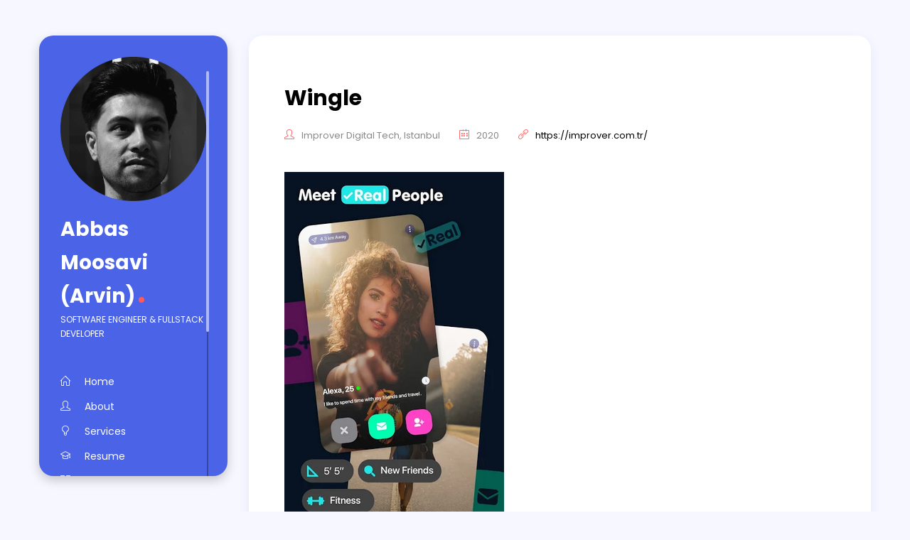

--- FILE ---
content_type: text/html; charset=UTF-8
request_url: https://abbasmoosavi.ir/portfolio/wingle/
body_size: 6033
content:
<!DOCTYPE html>
<html lang="en-US">
<head>
	<meta charset="UTF-8">
    <meta name="viewport" content="width=device-width, initial-scale=1.0">
    <meta http-equiv="X-UA-Compatible" content="IE=edge">
    <link rel="profile" href="http://gmpg.org/xfn/11" />
    <link rel="pingback" href="https://abbasmoosavi.ir/xmlrpc.php" />
    <title>Wingle &#8211; Abbas Moosavi (Arvin)</title>
<meta name='robots' content='max-image-preview:large' />
<link rel='dns-prefetch' href='//fonts.googleapis.com' />
<link rel="alternate" type="application/rss+xml" title="Abbas Moosavi (Arvin) &raquo; Feed" href="https://abbasmoosavi.ir/feed/" />
<link rel="alternate" type="application/rss+xml" title="Abbas Moosavi (Arvin) &raquo; Comments Feed" href="https://abbasmoosavi.ir/comments/feed/" />
<script type="text/javascript">
/* <![CDATA[ */
window._wpemojiSettings = {"baseUrl":"https:\/\/s.w.org\/images\/core\/emoji\/14.0.0\/72x72\/","ext":".png","svgUrl":"https:\/\/s.w.org\/images\/core\/emoji\/14.0.0\/svg\/","svgExt":".svg","source":{"concatemoji":"https:\/\/abbasmoosavi.ir\/wp-includes\/js\/wp-emoji-release.min.js?ver=6.4.7"}};
/*! This file is auto-generated */
!function(i,n){var o,s,e;function c(e){try{var t={supportTests:e,timestamp:(new Date).valueOf()};sessionStorage.setItem(o,JSON.stringify(t))}catch(e){}}function p(e,t,n){e.clearRect(0,0,e.canvas.width,e.canvas.height),e.fillText(t,0,0);var t=new Uint32Array(e.getImageData(0,0,e.canvas.width,e.canvas.height).data),r=(e.clearRect(0,0,e.canvas.width,e.canvas.height),e.fillText(n,0,0),new Uint32Array(e.getImageData(0,0,e.canvas.width,e.canvas.height).data));return t.every(function(e,t){return e===r[t]})}function u(e,t,n){switch(t){case"flag":return n(e,"\ud83c\udff3\ufe0f\u200d\u26a7\ufe0f","\ud83c\udff3\ufe0f\u200b\u26a7\ufe0f")?!1:!n(e,"\ud83c\uddfa\ud83c\uddf3","\ud83c\uddfa\u200b\ud83c\uddf3")&&!n(e,"\ud83c\udff4\udb40\udc67\udb40\udc62\udb40\udc65\udb40\udc6e\udb40\udc67\udb40\udc7f","\ud83c\udff4\u200b\udb40\udc67\u200b\udb40\udc62\u200b\udb40\udc65\u200b\udb40\udc6e\u200b\udb40\udc67\u200b\udb40\udc7f");case"emoji":return!n(e,"\ud83e\udef1\ud83c\udffb\u200d\ud83e\udef2\ud83c\udfff","\ud83e\udef1\ud83c\udffb\u200b\ud83e\udef2\ud83c\udfff")}return!1}function f(e,t,n){var r="undefined"!=typeof WorkerGlobalScope&&self instanceof WorkerGlobalScope?new OffscreenCanvas(300,150):i.createElement("canvas"),a=r.getContext("2d",{willReadFrequently:!0}),o=(a.textBaseline="top",a.font="600 32px Arial",{});return e.forEach(function(e){o[e]=t(a,e,n)}),o}function t(e){var t=i.createElement("script");t.src=e,t.defer=!0,i.head.appendChild(t)}"undefined"!=typeof Promise&&(o="wpEmojiSettingsSupports",s=["flag","emoji"],n.supports={everything:!0,everythingExceptFlag:!0},e=new Promise(function(e){i.addEventListener("DOMContentLoaded",e,{once:!0})}),new Promise(function(t){var n=function(){try{var e=JSON.parse(sessionStorage.getItem(o));if("object"==typeof e&&"number"==typeof e.timestamp&&(new Date).valueOf()<e.timestamp+604800&&"object"==typeof e.supportTests)return e.supportTests}catch(e){}return null}();if(!n){if("undefined"!=typeof Worker&&"undefined"!=typeof OffscreenCanvas&&"undefined"!=typeof URL&&URL.createObjectURL&&"undefined"!=typeof Blob)try{var e="postMessage("+f.toString()+"("+[JSON.stringify(s),u.toString(),p.toString()].join(",")+"));",r=new Blob([e],{type:"text/javascript"}),a=new Worker(URL.createObjectURL(r),{name:"wpTestEmojiSupports"});return void(a.onmessage=function(e){c(n=e.data),a.terminate(),t(n)})}catch(e){}c(n=f(s,u,p))}t(n)}).then(function(e){for(var t in e)n.supports[t]=e[t],n.supports.everything=n.supports.everything&&n.supports[t],"flag"!==t&&(n.supports.everythingExceptFlag=n.supports.everythingExceptFlag&&n.supports[t]);n.supports.everythingExceptFlag=n.supports.everythingExceptFlag&&!n.supports.flag,n.DOMReady=!1,n.readyCallback=function(){n.DOMReady=!0}}).then(function(){return e}).then(function(){var e;n.supports.everything||(n.readyCallback(),(e=n.source||{}).concatemoji?t(e.concatemoji):e.wpemoji&&e.twemoji&&(t(e.twemoji),t(e.wpemoji)))}))}((window,document),window._wpemojiSettings);
/* ]]> */
</script>

<style id='wp-emoji-styles-inline-css' type='text/css'>

	img.wp-smiley, img.emoji {
		display: inline !important;
		border: none !important;
		box-shadow: none !important;
		height: 1em !important;
		width: 1em !important;
		margin: 0 0.07em !important;
		vertical-align: -0.1em !important;
		background: none !important;
		padding: 0 !important;
	}
</style>
<link rel='stylesheet' id='wp-block-library-css' href='https://abbasmoosavi.ir/wp-includes/css/dist/block-library/style.min.css?ver=6.4.7' type='text/css' media='all' />
<style id='classic-theme-styles-inline-css' type='text/css'>
/*! This file is auto-generated */
.wp-block-button__link{color:#fff;background-color:#32373c;border-radius:9999px;box-shadow:none;text-decoration:none;padding:calc(.667em + 2px) calc(1.333em + 2px);font-size:1.125em}.wp-block-file__button{background:#32373c;color:#fff;text-decoration:none}
</style>
<style id='global-styles-inline-css' type='text/css'>
body{--wp--preset--color--black: #000000;--wp--preset--color--cyan-bluish-gray: #abb8c3;--wp--preset--color--white: #ffffff;--wp--preset--color--pale-pink: #f78da7;--wp--preset--color--vivid-red: #cf2e2e;--wp--preset--color--luminous-vivid-orange: #ff6900;--wp--preset--color--luminous-vivid-amber: #fcb900;--wp--preset--color--light-green-cyan: #7bdcb5;--wp--preset--color--vivid-green-cyan: #00d084;--wp--preset--color--pale-cyan-blue: #8ed1fc;--wp--preset--color--vivid-cyan-blue: #0693e3;--wp--preset--color--vivid-purple: #9b51e0;--wp--preset--gradient--vivid-cyan-blue-to-vivid-purple: linear-gradient(135deg,rgba(6,147,227,1) 0%,rgb(155,81,224) 100%);--wp--preset--gradient--light-green-cyan-to-vivid-green-cyan: linear-gradient(135deg,rgb(122,220,180) 0%,rgb(0,208,130) 100%);--wp--preset--gradient--luminous-vivid-amber-to-luminous-vivid-orange: linear-gradient(135deg,rgba(252,185,0,1) 0%,rgba(255,105,0,1) 100%);--wp--preset--gradient--luminous-vivid-orange-to-vivid-red: linear-gradient(135deg,rgba(255,105,0,1) 0%,rgb(207,46,46) 100%);--wp--preset--gradient--very-light-gray-to-cyan-bluish-gray: linear-gradient(135deg,rgb(238,238,238) 0%,rgb(169,184,195) 100%);--wp--preset--gradient--cool-to-warm-spectrum: linear-gradient(135deg,rgb(74,234,220) 0%,rgb(151,120,209) 20%,rgb(207,42,186) 40%,rgb(238,44,130) 60%,rgb(251,105,98) 80%,rgb(254,248,76) 100%);--wp--preset--gradient--blush-light-purple: linear-gradient(135deg,rgb(255,206,236) 0%,rgb(152,150,240) 100%);--wp--preset--gradient--blush-bordeaux: linear-gradient(135deg,rgb(254,205,165) 0%,rgb(254,45,45) 50%,rgb(107,0,62) 100%);--wp--preset--gradient--luminous-dusk: linear-gradient(135deg,rgb(255,203,112) 0%,rgb(199,81,192) 50%,rgb(65,88,208) 100%);--wp--preset--gradient--pale-ocean: linear-gradient(135deg,rgb(255,245,203) 0%,rgb(182,227,212) 50%,rgb(51,167,181) 100%);--wp--preset--gradient--electric-grass: linear-gradient(135deg,rgb(202,248,128) 0%,rgb(113,206,126) 100%);--wp--preset--gradient--midnight: linear-gradient(135deg,rgb(2,3,129) 0%,rgb(40,116,252) 100%);--wp--preset--font-size--small: 13px;--wp--preset--font-size--medium: 20px;--wp--preset--font-size--large: 36px;--wp--preset--font-size--x-large: 42px;--wp--preset--spacing--20: 0.44rem;--wp--preset--spacing--30: 0.67rem;--wp--preset--spacing--40: 1rem;--wp--preset--spacing--50: 1.5rem;--wp--preset--spacing--60: 2.25rem;--wp--preset--spacing--70: 3.38rem;--wp--preset--spacing--80: 5.06rem;--wp--preset--shadow--natural: 6px 6px 9px rgba(0, 0, 0, 0.2);--wp--preset--shadow--deep: 12px 12px 50px rgba(0, 0, 0, 0.4);--wp--preset--shadow--sharp: 6px 6px 0px rgba(0, 0, 0, 0.2);--wp--preset--shadow--outlined: 6px 6px 0px -3px rgba(255, 255, 255, 1), 6px 6px rgba(0, 0, 0, 1);--wp--preset--shadow--crisp: 6px 6px 0px rgba(0, 0, 0, 1);}:where(.is-layout-flex){gap: 0.5em;}:where(.is-layout-grid){gap: 0.5em;}body .is-layout-flow > .alignleft{float: left;margin-inline-start: 0;margin-inline-end: 2em;}body .is-layout-flow > .alignright{float: right;margin-inline-start: 2em;margin-inline-end: 0;}body .is-layout-flow > .aligncenter{margin-left: auto !important;margin-right: auto !important;}body .is-layout-constrained > .alignleft{float: left;margin-inline-start: 0;margin-inline-end: 2em;}body .is-layout-constrained > .alignright{float: right;margin-inline-start: 2em;margin-inline-end: 0;}body .is-layout-constrained > .aligncenter{margin-left: auto !important;margin-right: auto !important;}body .is-layout-constrained > :where(:not(.alignleft):not(.alignright):not(.alignfull)){max-width: var(--wp--style--global--content-size);margin-left: auto !important;margin-right: auto !important;}body .is-layout-constrained > .alignwide{max-width: var(--wp--style--global--wide-size);}body .is-layout-flex{display: flex;}body .is-layout-flex{flex-wrap: wrap;align-items: center;}body .is-layout-flex > *{margin: 0;}body .is-layout-grid{display: grid;}body .is-layout-grid > *{margin: 0;}:where(.wp-block-columns.is-layout-flex){gap: 2em;}:where(.wp-block-columns.is-layout-grid){gap: 2em;}:where(.wp-block-post-template.is-layout-flex){gap: 1.25em;}:where(.wp-block-post-template.is-layout-grid){gap: 1.25em;}.has-black-color{color: var(--wp--preset--color--black) !important;}.has-cyan-bluish-gray-color{color: var(--wp--preset--color--cyan-bluish-gray) !important;}.has-white-color{color: var(--wp--preset--color--white) !important;}.has-pale-pink-color{color: var(--wp--preset--color--pale-pink) !important;}.has-vivid-red-color{color: var(--wp--preset--color--vivid-red) !important;}.has-luminous-vivid-orange-color{color: var(--wp--preset--color--luminous-vivid-orange) !important;}.has-luminous-vivid-amber-color{color: var(--wp--preset--color--luminous-vivid-amber) !important;}.has-light-green-cyan-color{color: var(--wp--preset--color--light-green-cyan) !important;}.has-vivid-green-cyan-color{color: var(--wp--preset--color--vivid-green-cyan) !important;}.has-pale-cyan-blue-color{color: var(--wp--preset--color--pale-cyan-blue) !important;}.has-vivid-cyan-blue-color{color: var(--wp--preset--color--vivid-cyan-blue) !important;}.has-vivid-purple-color{color: var(--wp--preset--color--vivid-purple) !important;}.has-black-background-color{background-color: var(--wp--preset--color--black) !important;}.has-cyan-bluish-gray-background-color{background-color: var(--wp--preset--color--cyan-bluish-gray) !important;}.has-white-background-color{background-color: var(--wp--preset--color--white) !important;}.has-pale-pink-background-color{background-color: var(--wp--preset--color--pale-pink) !important;}.has-vivid-red-background-color{background-color: var(--wp--preset--color--vivid-red) !important;}.has-luminous-vivid-orange-background-color{background-color: var(--wp--preset--color--luminous-vivid-orange) !important;}.has-luminous-vivid-amber-background-color{background-color: var(--wp--preset--color--luminous-vivid-amber) !important;}.has-light-green-cyan-background-color{background-color: var(--wp--preset--color--light-green-cyan) !important;}.has-vivid-green-cyan-background-color{background-color: var(--wp--preset--color--vivid-green-cyan) !important;}.has-pale-cyan-blue-background-color{background-color: var(--wp--preset--color--pale-cyan-blue) !important;}.has-vivid-cyan-blue-background-color{background-color: var(--wp--preset--color--vivid-cyan-blue) !important;}.has-vivid-purple-background-color{background-color: var(--wp--preset--color--vivid-purple) !important;}.has-black-border-color{border-color: var(--wp--preset--color--black) !important;}.has-cyan-bluish-gray-border-color{border-color: var(--wp--preset--color--cyan-bluish-gray) !important;}.has-white-border-color{border-color: var(--wp--preset--color--white) !important;}.has-pale-pink-border-color{border-color: var(--wp--preset--color--pale-pink) !important;}.has-vivid-red-border-color{border-color: var(--wp--preset--color--vivid-red) !important;}.has-luminous-vivid-orange-border-color{border-color: var(--wp--preset--color--luminous-vivid-orange) !important;}.has-luminous-vivid-amber-border-color{border-color: var(--wp--preset--color--luminous-vivid-amber) !important;}.has-light-green-cyan-border-color{border-color: var(--wp--preset--color--light-green-cyan) !important;}.has-vivid-green-cyan-border-color{border-color: var(--wp--preset--color--vivid-green-cyan) !important;}.has-pale-cyan-blue-border-color{border-color: var(--wp--preset--color--pale-cyan-blue) !important;}.has-vivid-cyan-blue-border-color{border-color: var(--wp--preset--color--vivid-cyan-blue) !important;}.has-vivid-purple-border-color{border-color: var(--wp--preset--color--vivid-purple) !important;}.has-vivid-cyan-blue-to-vivid-purple-gradient-background{background: var(--wp--preset--gradient--vivid-cyan-blue-to-vivid-purple) !important;}.has-light-green-cyan-to-vivid-green-cyan-gradient-background{background: var(--wp--preset--gradient--light-green-cyan-to-vivid-green-cyan) !important;}.has-luminous-vivid-amber-to-luminous-vivid-orange-gradient-background{background: var(--wp--preset--gradient--luminous-vivid-amber-to-luminous-vivid-orange) !important;}.has-luminous-vivid-orange-to-vivid-red-gradient-background{background: var(--wp--preset--gradient--luminous-vivid-orange-to-vivid-red) !important;}.has-very-light-gray-to-cyan-bluish-gray-gradient-background{background: var(--wp--preset--gradient--very-light-gray-to-cyan-bluish-gray) !important;}.has-cool-to-warm-spectrum-gradient-background{background: var(--wp--preset--gradient--cool-to-warm-spectrum) !important;}.has-blush-light-purple-gradient-background{background: var(--wp--preset--gradient--blush-light-purple) !important;}.has-blush-bordeaux-gradient-background{background: var(--wp--preset--gradient--blush-bordeaux) !important;}.has-luminous-dusk-gradient-background{background: var(--wp--preset--gradient--luminous-dusk) !important;}.has-pale-ocean-gradient-background{background: var(--wp--preset--gradient--pale-ocean) !important;}.has-electric-grass-gradient-background{background: var(--wp--preset--gradient--electric-grass) !important;}.has-midnight-gradient-background{background: var(--wp--preset--gradient--midnight) !important;}.has-small-font-size{font-size: var(--wp--preset--font-size--small) !important;}.has-medium-font-size{font-size: var(--wp--preset--font-size--medium) !important;}.has-large-font-size{font-size: var(--wp--preset--font-size--large) !important;}.has-x-large-font-size{font-size: var(--wp--preset--font-size--x-large) !important;}
.wp-block-navigation a:where(:not(.wp-element-button)){color: inherit;}
:where(.wp-block-post-template.is-layout-flex){gap: 1.25em;}:where(.wp-block-post-template.is-layout-grid){gap: 1.25em;}
:where(.wp-block-columns.is-layout-flex){gap: 2em;}:where(.wp-block-columns.is-layout-grid){gap: 2em;}
.wp-block-pullquote{font-size: 1.5em;line-height: 1.6;}
</style>
<link rel='stylesheet' id='contact-form-7-css' href='https://abbasmoosavi.ir/wp-content/plugins/contact-form-7/includes/css/styles.css?ver=5.5.2' type='text/css' media='all' />
<link rel='stylesheet' id='bootstrap-css' href='https://abbasmoosavi.ir/wp-content/themes/bako/css/bootstrap.min.css?ver=6.4.7' type='text/css' media='all' />
<link rel='stylesheet' id='font-awesome-5-css' href='https://abbasmoosavi.ir/wp-content/themes/bako/css/all.min.css?ver=6.4.7' type='text/css' media='all' />
<link rel='stylesheet' id='simple-line-icons-css' href='https://abbasmoosavi.ir/wp-content/themes/bako/css/simple-line-icons.css?ver=6.4.7' type='text/css' media='all' />
<link rel='stylesheet' id='slick-css' href='https://abbasmoosavi.ir/wp-content/themes/bako/css/slick.css?ver=6.4.7' type='text/css' media='all' />
<link rel='stylesheet' id='mCustomScrollbar-css' href='https://abbasmoosavi.ir/wp-content/themes/bako/css/jquery.mCustomScrollbar.min.css?ver=6.4.7' type='text/css' media='all' />
<link rel='stylesheet' id='bako-default-style-css' href='https://abbasmoosavi.ir/wp-content/themes/bako/css/style.css?ver=6.4.7' type='text/css' media='all' />
<link rel='stylesheet' id='bako-core-css' href='https://abbasmoosavi.ir/wp-content/themes/bako/css/theme-core.css?ver=6.4.7' type='text/css' media='all' />
<link rel='stylesheet' id='bako-style-css' href='https://abbasmoosavi.ir/wp-content/themes/bako/style.css?ver=6.4.7' type='text/css' media='all' />
<link rel='stylesheet' id='bako-fonts-css' href='//fonts.googleapis.com/css?family=Poppins%3A400%2C400i%2C500%2C500i%2C600%2C600i%2C700%2C700i%2C800%2C800i%2C900%2C900i&#038;ver=1.0.0' type='text/css' media='all' />
<link rel='stylesheet' id='bako-primary-color-css' href='https://abbasmoosavi.ir/wp-content/themes/bako/css/custom_script.css?ver=6.4.7' type='text/css' media='all' />
<link rel='stylesheet' id='bako-secondary-color-css' href='https://abbasmoosavi.ir/wp-content/themes/bako/css/custom_script.css?ver=6.4.7' type='text/css' media='all' />
<script type="text/javascript" src="https://abbasmoosavi.ir/wp-includes/js/jquery/jquery.min.js?ver=3.7.1" id="jquery-core-js"></script>
<script type="text/javascript" src="https://abbasmoosavi.ir/wp-includes/js/jquery/jquery-migrate.min.js?ver=3.4.1" id="jquery-migrate-js"></script>
<link rel="https://api.w.org/" href="https://abbasmoosavi.ir/wp-json/" /><link rel="EditURI" type="application/rsd+xml" title="RSD" href="https://abbasmoosavi.ir/xmlrpc.php?rsd" />
<meta name="generator" content="WordPress 6.4.7" />
<link rel="canonical" href="https://abbasmoosavi.ir/portfolio/wingle/" />
<link rel='shortlink' href='https://abbasmoosavi.ir/?p=108' />
<link rel="alternate" type="application/json+oembed" href="https://abbasmoosavi.ir/wp-json/oembed/1.0/embed?url=https%3A%2F%2Fabbasmoosavi.ir%2Fportfolio%2Fwingle%2F" />
<link rel="alternate" type="text/xml+oembed" href="https://abbasmoosavi.ir/wp-json/oembed/1.0/embed?url=https%3A%2F%2Fabbasmoosavi.ir%2Fportfolio%2Fwingle%2F&#038;format=xml" />
<link rel="icon" href="https://abbasmoosavi.ir/wp-content/uploads/2024/01/cropped-Abbas-Arvin-Moosavi-32x32.png" sizes="32x32" />
<link rel="icon" href="https://abbasmoosavi.ir/wp-content/uploads/2024/01/cropped-Abbas-Arvin-Moosavi-192x192.png" sizes="192x192" />
<link rel="apple-touch-icon" href="https://abbasmoosavi.ir/wp-content/uploads/2024/01/cropped-Abbas-Arvin-Moosavi-180x180.png" />
<meta name="msapplication-TileImage" content="https://abbasmoosavi.ir/wp-content/uploads/2024/01/cropped-Abbas-Arvin-Moosavi-270x270.png" />
<style id="kirki-inline-styles"></style>    
</head>

<body class="portfolio-template-default single single-portfolio postid-108 elementor-default elementor-kit-223">



  	<div class="search-popup">
  		<button type="button" class="close" aria-label="Close">
			<span aria-hidden="true">&times;</span>
		</button>
		<form class="form-inline search-form mb-5" role="search" method="get" id="searchform" action="https://abbasmoosavi.ir/">
		    <input class="form-control form-control-sm" type="text" aria-label="Search" name="s" id="search-full" placeholder="Search..." value="" required>
		    <button type="submit" class="search"><i class="fas fa-search"></i></button>
		</form>
	</div>

<div class="site-wrapper">
    
<div class="mobile-header py-2 px-3 mt-4">
	<button class="menu-icon mr-2">
		<span></span>
		<span></span>
		<span></span>
	</button>
	<a href="https://abbasmoosavi.ir/" class="logo"><img src="https://abbasmoosavi.ir/wp-content/uploads/2024/01/Abbas-Arvin-Moosavi.png" alt="Abbas Moosavi (Arvin)" class="circle" /></a>	        <!-- logo text -->
        <a href="https://abbasmoosavi.ir/" class="site-title dot ml-2">Abbas Moosavi (Arvin)</a>    </div>

<header class="left float-left shadow-dark" id="header">
	<button type="button" class="close" aria-label="Close">
		<span aria-hidden="true">&times;</span>
	</button>
	<div class="header-inner d-flex align-items-start flex-column">
	    <a href="https://abbasmoosavi.ir/"><img src="https://abbasmoosavi.ir/wp-content/uploads/2024/01/Abbas-Arvin-Moosavi.png" alt="Abbas Moosavi (Arvin)" /></a>	                <!-- logo text -->
            <a href="https://abbasmoosavi.ir/" class="site-title dot mt-3">Abbas Moosavi (Arvin)</a>                
        		    <span class="site-slogan">Software Engineer &amp; Fullstack Developer</span>
		
		<!-- main menu -->
        <nav>
            <ul id="menu-%d9%81%d9%87%d8%b1%d8%b3%d8%aa-%d8%ac%d8%a7%d9%86%d8%a8%db%8c" class="vertical-menu"><li id="menu-item-23" class="menu-item menu-item-type-custom menu-item-object-custom menu-item-23"><a title="						" href="http://address/#ID%20Elemntor"><i class="icon-home"></i>Home</a></li>
<li id="menu-item-24" class="menu-item menu-item-type-custom menu-item-object-custom menu-item-24"><a title="						" href="http://address/#ID%20Elemntor"><i class="icon-user"></i>About</a></li>
<li id="menu-item-25" class="menu-item menu-item-type-custom menu-item-object-custom menu-item-25"><a title="						" href="http://address/#ID%20Elemntor"><i class="icon-bulb"></i>Services</a></li>
<li id="menu-item-26" class="menu-item menu-item-type-custom menu-item-object-custom menu-item-26"><a title="						" href="http://address/#ID%20Elemntor"><i class="icon-graduation"></i>Resume</a></li>
<li id="menu-item-27" class="menu-item menu-item-type-custom menu-item-object-custom menu-item-27"><a title="						" href="http://address/#ID%20Elemntor"><i class="icon-grid"></i>Works</a></li>
<li id="menu-item-28" class="menu-item menu-item-type-custom menu-item-object-custom menu-item-28"><a title="						" href="http://address/#ID%20Elemntor"><i class="icon-pencil"></i>Blog</a></li>
<li id="menu-item-29" class="menu-item menu-item-type-custom menu-item-object-custom menu-item-29"><a title="						" href="http://address/#ID%20Elemntor"><i class="icon-phone"></i>Contact</a></li>
</ul>        </nav>
		
		<div class="footer mt-auto">
		    
                <button class="search-button mb-4"><i class="fas fa-search"></i> Search...</button>
    
                
            
	
		<ul class="social-icons list-inline">
		    		        <li class="list-inline-item">
		            <a href="http://facebook.com/abbasmoosavi93" target="_blank">
		                <i class="fab fa-facebook-f"></i>
		            </a>
		        </li>
		    		        <li class="list-inline-item">
		            <a href="http://twitter.com/AbbasMoosa13064" target="_blank">
		                <i class="fab fa-twitter"></i>
		            </a>
		        </li>
		    		        <li class="list-inline-item">
		            <a href="http://instagram.com/thearvinla" target="_blank">
		                <i class="fab fa-instagram"></i>
		            </a>
		        </li>
		    		        <li class="list-inline-item">
		            <a href="https://www.linkedin.com/in/abbas-moosavi-8b2779133/" target="_blank">
		                <i class="fab fa-linkedin-in"></i>
		            </a>
		        </li>
		    		</ul>
		
			<!-- copyright text -->
            <span class="copyright">
                Last update 2024/01/28            </span>
		</div>
	</div>
</header>

<!-- main layout -->
<main class="content float-right">
<section class="single-portfolio background-white rounded padding-50 shadow-blue">

		
	<!-- section title -->
	<h2 class="archive-header">Wingle</h2>
	
			<ul class="list-inline portfolio-info mb-0 mt-4">
							<li class="list-inline-item"><i class="icon-user"></i>Improver Digital Tech, Istanbul</li>
										<li class="list-inline-item"><i class="icon-calendar"></i>2020</li>
										<li class="list-inline-item"><i class="icon-link"></i><a href="https://improver.com.tr/" target="_blank">https://improver.com.tr/</a></li>
					</ul>
	
	<div class="spacer" data-height="40"></div>
	
	<img width="309" height="550" src="https://abbasmoosavi.ir/wp-content/uploads/2019/04/wingle-app.png" class="attachment-bako-portfolio-single size-bako-portfolio-single wp-post-image" alt="wingle-app" decoding="async" fetchpriority="high" srcset="https://abbasmoosavi.ir/wp-content/uploads/2019/04/wingle-app.png 309w, https://abbasmoosavi.ir/wp-content/uploads/2019/04/wingle-app-169x300.png 169w" sizes="(max-width: 309px) 100vw, 309px" />
	<div class="portfolio-content mt-5">
		<p>Wingle App is a dating app</p>
	</div>

		
</section>

</main>

</div>
<!-- end site wrapper-->

	<!-- Go to top button -->
	<a href="javascript:" id="return-to-top"><i class="fa fa-chevron-up"></i></a>

<script type="text/javascript" src="https://abbasmoosavi.ir/wp-includes/js/dist/vendor/wp-polyfill-inert.min.js?ver=3.1.2" id="wp-polyfill-inert-js"></script>
<script type="text/javascript" src="https://abbasmoosavi.ir/wp-includes/js/dist/vendor/regenerator-runtime.min.js?ver=0.14.0" id="regenerator-runtime-js"></script>
<script type="text/javascript" src="https://abbasmoosavi.ir/wp-includes/js/dist/vendor/wp-polyfill.min.js?ver=3.15.0" id="wp-polyfill-js"></script>
<script type="text/javascript" id="contact-form-7-js-extra">
/* <![CDATA[ */
var wpcf7 = {"api":{"root":"https:\/\/abbasmoosavi.ir\/wp-json\/","namespace":"contact-form-7\/v1"},"cached":"1"};
/* ]]> */
</script>
<script type="text/javascript" src="https://abbasmoosavi.ir/wp-content/plugins/contact-form-7/includes/js/index.js?ver=5.5.2" id="contact-form-7-js"></script>
<script type="text/javascript" src="https://abbasmoosavi.ir/wp-content/themes/bako/js/popper.min.js?ver=6.4.7" id="popper-js"></script>
<script type="text/javascript" src="https://abbasmoosavi.ir/wp-content/themes/bako/js/bootstrap.min.js?ver=6.4.7" id="bootstrap-js"></script>
<script type="text/javascript" src="https://abbasmoosavi.ir/wp-content/themes/bako/js/isotope.pkgd.min.js?ver=6.4.7" id="isotope-js"></script>
<script type="text/javascript" src="https://abbasmoosavi.ir/wp-content/themes/bako/js/jquery.mCustomScrollbar.concat.min.js?ver=6.4.7" id="mCustomScrollbar-js"></script>
<script type="text/javascript" src="https://abbasmoosavi.ir/wp-content/themes/bako/js/infinite-scroll.min.js?ver=6.4.7" id="infinite-scroll-js"></script>
<script type="text/javascript" src="https://abbasmoosavi.ir/wp-content/themes/bako/js/imagesloaded.pkgd.min.js?ver=6.4.7" id="imagesLoaded-js"></script>
<script type="text/javascript" src="https://abbasmoosavi.ir/wp-content/themes/bako/js/slick.min.js?ver=6.4.7" id="slick-slider-js"></script>
<script type="text/javascript" src="https://abbasmoosavi.ir/wp-content/themes/bako/js/jquery.easing.min.js?ver=6.4.7" id="jquery-easing-js"></script>
<script type="text/javascript" src="https://abbasmoosavi.ir/wp-content/themes/bako/js/jquery.waypoints.min.js?ver=6.4.7" id="waypoints-js"></script>
<script type="text/javascript" src="https://abbasmoosavi.ir/wp-content/themes/bako/js/custom.js?ver=6.4.7" id="bako-custom-js-js"></script>

</body>
</html>

<!-- Page cached by LiteSpeed Cache 7.6.2 on 2026-01-14 23:40:23 -->

--- FILE ---
content_type: text/css
request_url: https://abbasmoosavi.ir/wp-content/themes/bako/css/style.css?ver=6.4.7
body_size: 5894
content:
/*
Theme Name: Bako
Version: 1.0
Author: jthemes
Author URI: http://themeforest.net/user/jthemes
Description: Personal Portfolio & Resume WordPress Theme

[TABLE OF CONTENTS]

01. Base
02. Typography
03. Header
04. Main
05. Skills
06. Portfolio
07. Clients
08. Blog
09. Helper
10. Buttons
11. Preloader
12. Bootstrap Elements
13. Theme Elements
14. Slick
15. Responsive

*/
/*=================================================================*/
/*                      BASE                              
/*=================================================================*/
body {
  color: #888;
  background-color: #F6F7FF;
  font-family: "Poppins", sans-serif;
  font-size: 14px;
  line-height: 1.7;
  overflow-x: hidden;
  -webkit-font-smoothing: antialiased;
  -moz-osx-font-smoothing: grayscale;
}

img {
  max-width: 100%;
  height: auto;
}

.text-center {
  text-align: center;
}

.text-left {
  text-align: left;
}

.text-right {
  text-align: right;
}

.text-dark {
  color: #000 !important;
}

.relative {
  position: relative;
}

.color-white {
  color: #FFF;
}
.color-white h1, .color-white h2, .color-white h3, .color-white h4, .color-white h5, .color-white h6 {
  color: #FFF;
}

.background-blue {
  background: #4A63E7;
}

/*=================================================================*/
/*                      TYPOGRAPHY                              
/*=================================================================*/
h1, h2, h3, h4, h5, h6 {
  color: #000;
  font-family: "Poppins", sans-serif;
  font-weight: 700;
  margin: 20px 0;
}

h1 {
  font-size: 36px;
}
h1 .dot:after {
  content: "";
  background-color: #FF5959;
  border-radius: 50%;
  display: inline-block;
  margin-left: 5px;
  height: 13px;
  width: 13px;
}

h2 {
  font-size: 30px;
}

h3 {
  font-size: 24px;
}

h4 {
  font-size: 18px;
}

a {
  color: #000;
  outline: 0;
  -webkit-transition: all 0.3s ease-in-out;
  -moz-transition: all 0.3s ease-in-out;
  transition: all 0.3s ease-in-out;
}
a:hover {
  color: #FF5959;
  text-decoration: none;
}
a:focus {
  outline: 0;
}

blockquote {
  padding: 20px 20px;
  margin: 0 0 20px;
  font-size: 16px;
  background: #F7F7F7;
  border-radius: 10px;
}

blockquote p {
  line-height: 1.6;
}

/* === Pre === */
pre {
  display: block;
  padding: 9.5px;
  margin: 0 0 10px;
  font-size: 13px;
  line-height: 1.42857143;
  color: #333;
  word-break: break-all;
  word-wrap: break-word;
  background-color: #f5f5f5;
  border: 1px solid #ccc;
  border-radius: 0;
}

::selection {
  color: #FFF;
  background: #FF5959;
}

::-moz-selection {
  color: #FFF;
  background: #FF5959;
}

.z-1 {
  z-index: 1;
}

.row {
  margin-right: -10px;
  margin-left: -10px;
}

.col, .col-1, .col-10, .col-11, .col-12, .col-2, .col-3, .col-4, .col-5, .col-6, .col-7, .col-8, .col-9, .col-auto, .col-lg, .col-lg-1, .col-lg-10, .col-lg-11, .col-lg-12, .col-lg-2, .col-lg-3, .col-lg-4, .col-lg-5, .col-lg-6, .col-lg-7, .col-lg-8, .col-lg-9, .col-lg-auto, .col-md, .col-md-1, .col-md-10, .col-md-11, .col-md-12, .col-md-2, .col-md-3, .col-md-4, .col-md-5, .col-md-6, .col-md-7, .col-md-8, .col-md-9, .col-md-auto, .col-sm, .col-sm-1, .col-sm-10, .col-sm-11, .col-sm-12, .col-sm-2, .col-sm-3, .col-sm-4, .col-sm-5, .col-sm-6, .col-sm-7, .col-sm-8, .col-sm-9, .col-sm-auto, .col-xl, .col-xl-1, .col-xl-10, .col-xl-11, .col-xl-12, .col-xl-2, .col-xl-3, .col-xl-4, .col-xl-5, .col-xl-6, .col-xl-7, .col-xl-8, .col-xl-9, .col-xl-auto {
  padding-right: 10px;
  padding-left: 10px;
}

header {
  /* === Submenu === */
}
header.left {
  color: #FFF;
  background: #4A63E7;
  border-radius: 20px;
  min-height: 620px;
  max-height: 620px;
  top: 50px;
  overflow: hidden;
  position: fixed;
  width: 265px;
  -webkit-transform: translateX(0);
  -moz-transform: translateX(0);
  -ms-transform: translateX(0);
  -o-transform: translateX(0);
  transform: translateX(0);
  -webkit-transition: all 0.3s ease-in-out;
  -moz-transition: all 0.3s ease-in-out;
  transition: all 0.3s ease-in-out;
}
header.left nav {
  margin-top: 40px;
}
header.left .header-inner {
  width: 100%;
  top: 0;
  bottom: 0;
  left: 0;
  right: 0;
  padding: 30px;
  position: absolute;
}
header.left .mCustomScrollBox {
  width: 100%;
  overflow: visible;
}
header.left .mCSB_inside > .mCSB_container {
  margin-right: 0;
  min-height: 99.91%;
  overflow: visible;
  -ms-flex-align: start !important;
  align-items: flex-start !important;
  -ms-flex-direction: column !important;
  flex-direction: column !important;
  display: -ms-flexbox !important;
  display: flex !important;
}
header.left .mCSB_scrollTools {
  top: 20px;
  right: -10px;
  bottom: 20px;
}
header.left button.close {
  display: none;
  outline: none;
  padding: 0;
  background-color: #FFF;
  border: 0;
  -webkit-appearance: none;
  opacity: 1;
  color: #FF5959;
  font-weight: 400;
  font-size: 16px;
  border-radius: 50%;
  width: 20px;
  height: 20px;
  line-height: 22px;
  margin-top: 16px;
  margin-right: 18px;
  position: relative;
  z-index: 1;
}
header a {
  color: #FFF;
}
header a:hover {
  color: #FFF;
  text-decoration: none;
}
header .site-title {
  display: block;
  font-size: 28px;
  font-weight: 700;
}
header .site-title.dot:after {
  content: "";
  background-color: #FF5959;
  border-radius: 50%;
  display: inline-block;
  margin-left: 5px;
  height: 8px;
  width: 8px;
}
header .site-slogan {
  font-size: 12px;
  text-transform: uppercase;
}
header .vertical-menu {
  font-size: 14px;
  list-style: none;
  padding: 0;
  margin: 0;
}
header .vertical-menu i {
  margin-right: 20px;
}
header .vertical-menu li {
  line-height: 2.5;
  position: relative;
}
header .vertical-menu li a {
  display: inline-block;
  margin-left: 0;
  padding: 0;
  -webkit-transition: all 0.3s ease-in-out;
  -moz-transition: all 0.3s ease-in-out;
  transition: all 0.3s ease-in-out;
}
header .vertical-menu li a:hover {
  margin-left: 5px;
}
header .vertical-menu li a.active:before {
  content: "";
  background: #FF5959;
  display: block;
  height: 18px;
  left: -30px;
  top: 7px;
  position: absolute;
  width: 3px;
}
header .vertical-menu li.openmenu .switch {
  -webkit-transform: rotate(180deg);
  -moz-transform: rotate(180deg);
  -ms-transform: rotate(180deg);
  -o-transform: rotate(180deg);
  transform: rotate(180deg);
  padding-left: 0;
  padding-right: 10px;
}
header .vertical-menu li .switch {
  font-size: 14px;
  display: inline-block;
  padding-left: 10px;
  line-height: 1;
  margin-right: 0;
  cursor: pointer;
  color: #FFF;
  position: relative;
  -webkit-transform: rotate(0deg);
  -moz-transform: rotate(0deg);
  -ms-transform: rotate(0deg);
  -o-transform: rotate(0deg);
  transform: rotate(0deg);
  -webkit-transition: all 0.2s ease-in-out;
  -moz-transition: all 0.2s ease-in-out;
  transition: all 0.2s ease-in-out;
  -webkit-backface-visibility: hidden;
}
header .submenu {
  display: none;
  padding: 0;
  list-style: none;
  margin-left: 10px;
}
header .submenu li {
  line-height: 2;
}
header .submenu li:last-child {
  padding-bottom: 0;
}
header .submenu li.active a {
  color: #FF5959;
}
header .submenu li a {
  color: #FFF;
  font-size: 12px;
  font-weight: 400;
  text-transform: none;
}
header .submenu li a:after {
  display: none;
}
header .submenu li a:hover:after {
  display: none;
}
header .submenu li a:hover {
  color: #FFF;
}
header .copyright {
  font-size: 12px;
  opacity: 0.7;
}

.mobile-header {
  background: #4A63E7;
  border-radius: 20px;
  display: none;
  -webkit-transform: translateX(0);
  -moz-transform: translateX(0);
  -ms-transform: translateX(0);
  -o-transform: translateX(0);
  transform: translateX(0);
  -webkit-transition: all 0.3s ease-in-out;
  -moz-transition: all 0.3s ease-in-out;
  transition: all 0.3s ease-in-out;
}
.mobile-header.push {
  -webkit-transform: translateX(295px);
  -moz-transform: translateX(295px);
  -ms-transform: translateX(295px);
  -o-transform: translateX(295px);
  transform: translateX(295px);
}
.mobile-header .logo img {
  max-height: 40px;
  max-width: 40px;
}
.mobile-header .site-title {
  vertical-align: middle;
  font-size: 24px;
  font-weight: 700;
}
.mobile-header .site-title.dot:after {
  content: "";
  background-color: #FF5959;
  border-radius: 50%;
  display: inline-block;
  margin-left: 5px;
  height: 6px;
  width: 6px;
}
.mobile-header button.menu-icon {
  cursor: pointer;
  background: transparent;
  border: 0;
  outline: none;
  vertical-align: middle;
  padding: 0;
}
.mobile-header button.menu-icon span {
  background: #FFF;
  border-radius: 10px;
  display: block;
  height: 4px;
  width: 25px;
}
.mobile-header button.menu-icon span:nth-child(2) {
  margin-top: 4px;
  margin-bottom: 4px;
}
.mobile-header a {
  color: #FFF;
}
.mobile-header a:hover {
  text-decoration: none;
}

.site-wrapper {
  width: 1170px;
  margin-left: auto;
  margin-right: auto;
}

main.content {
  margin-top: 50px;
  margin-bottom: 50px;
  width: 875px;
  -webkit-transform: translateX(0);
  -moz-transform: translateX(0);
  -ms-transform: translateX(0);
  -o-transform: translateX(0);
  transform: translateX(0);
  -webkit-transition: all 0.3s ease-in-out;
  -moz-transition: all 0.3s ease-in-out;
  transition: all 0.3s ease-in-out;
}
main.content.push {
  -webkit-transform: translateX(295px);
  -moz-transform: translateX(295px);
  -ms-transform: translateX(295px);
  -o-transform: translateX(295px);
  transform: translateX(295px);
}

.admin-bar main.content {
  margin-top: 18px;
}

.not-found {
  min-height: 620px;
}

.hero {
  height: 620px;
  margin-top: 0;
}
.hero .cta {
  color: #FFF;
  max-width: 600px;
  z-index: 1;
}
.hero .cta h1 {
  color: #FFF;
  font-size: 60px;
  line-height: 0.7;
}
.hero .cta h1 .dot:after {
  content: "";
  background-color: #FF5959;
  border-radius: 50%;
  display: inline-block;
  margin-left: 5px;
  height: 13px;
  width: 13px;
}
.hero .cta p {
  font-size: 16px;
  line-height: 1.8;
}

section {
  position: relative;
}
section.white-bg {
  background: #FFF;
}
section.padding {
  padding: 80px 50px;
}
section.padding-50 {
  padding: 50px;
}
section.padding-60 {
  padding: 60px 50px;
}

.section-title {
  margin: 0;
}
.section-title:after {
  content: "";
  background: #FF5959;
  border-radius: 25px;
  display: block;
  height: 5px;
  margin-top: 14px;
  width: 30px;
}

/*=================================================================*/
/*                      SKILLS                              
/*=================================================================*/
.skill-item .skill-info span {
  font-size: 14px;
}

.skill-item h4 {
  font-size: 14px;
  text-transform: uppercase;
}

.fact-item h2 {
  font-size: 36px;
  margin: 12px 0 7px;
}
.fact-item span {
  font-size: 14px;
}

.service-item {
  border: solid 1px #EFEFEF;
  border-radius: 10px;
  padding: 30px 20px;
  -webkit-transition: all 0.3s ease-in-out;
  -moz-transition: all 0.3s ease-in-out;
  transition: all 0.3s ease-in-out;
}
.service-item h4, .service-item i {
  -webkit-transition: all 0.3s ease-in-out;
  -moz-transition: all 0.3s ease-in-out;
  transition: all 0.3s ease-in-out;
}
.service-item:hover {
  border-color: #FF5959;
  background: #FF5959;
  color: #FFF;
  -webkit-box-shadow: 0px 6px 15px 0px rgba(0, 0, 0, 0.15);
  -moz-box-shadow: 0px 6px 15px 0px rgba(0, 0, 0, 0.15);
  box-shadow: 0px 6px 15px 0px rgba(0, 0, 0, 0.15);
}
.service-item:hover h4, .service-item:hover i {
  color: #FFF;
}

.timeline {
  position: relative;
  padding: 70px 0;
}

.timeline-line {
  position: absolute;
  top: 0px;
  left: calc(20% + 2px);
  bottom: 0px;
  width: 1px;
  background: #FF5959;
}
.timeline-line::before, .timeline-line::after {
  content: "";
  display: block;
  border-radius: 100%;
  background: #FF5959;
  position: absolute;
  left: -3px;
  height: 7px;
  width: 7px;
}
.timeline-line::before {
  top: 0;
}
.timeline-line::after {
  bottom: 0;
}

.timeline:after {
  content: "";
  display: table;
  clear: both;
}

.entry {
  clear: both;
  position: relative;
}
.entry:last-of-type .body {
  margin-bottom: 0;
}

.entry .title {
  float: left;
  width: 20%;
  position: relative;
}

.entry .title:before {
  content: "";
  position: absolute;
  width: 8px;
  height: 8px;
  border: 1px solid #FF5959;
  background-color: #fff;
  border-radius: 100%;
  padding: 4.5px;
  top: 15%;
  right: -8px;
  z-index: 1;
}

.entry .body {
  margin: 0 0 6em;
  float: right;
  width: 80%;
  padding-left: 60px;
}
.entry .body p {
  margin-bottom: 0;
}

/*=================================================================*/
/*                      PORTFOLIO                              
/*=================================================================*/
.portfolio-wrapper [class*=col-] {
  margin-top: 10px;
  margin-bottom: 10px;
}

.pf-filter-wrapper {
  display: none;
}

.portfolio-item {
  position: relative;
  overflow: hidden;
  border-radius: 10px;
  -webkit-transition: all 0.3s ease-in-out;
  -moz-transition: all 0.3s ease-in-out;
  transition: all 0.3s ease-in-out;
}
.portfolio-item .thumb {
  overflow: hidden;
}
.portfolio-item .thumb img {
  -webkit-transform: scale(1);
  -moz-transform: scale(1);
  -ms-transform: scale(1);
  -o-transform: scale(1);
  transform: scale(1);
  -webkit-transition: all 0.3s ease-in-out;
  -moz-transition: all 0.3s ease-in-out;
  transition: all 0.3s ease-in-out;
}
.portfolio-item .details {
  color: #FFF;
  position: absolute;
  padding: 0 25px;
  top: 25px;
  width: 100%;
  z-index: 1;
}
.portfolio-item .details h4 {
  color: #FFF;
  margin: 0 0 4px;
  opacity: 0;
  transform: translateY(30px);
  transition: all cubic-bezier(0.075, 0.82, 0.165, 1) 1s;
}
.portfolio-item .details span {
  font-size: 12px;
  opacity: 0;
  display: inline-block;
  transform: translateY(40px);
  transition: all cubic-bezier(0.075, 0.82, 0.165, 1) 1s;
}
.portfolio-item .details span:after {
  content: ",";
  margin-right: 4px;
}
.portfolio-item .details span:last-child:after {
  content: "";
}
.portfolio-item .plus-icon {
  color: #FF5959;
  background: #FFF;
  border-radius: 100%;
  position: absolute;
  font-size: 16px;
  left: 25px;
  bottom: 25px;
  opacity: 0;
  line-height: 32px;
  text-align: center;
  height: 30px;
  width: 30px;
  z-index: 1;
  -webkit-transition: all 0.3s ease-in-out;
  -moz-transition: all 0.3s ease-in-out;
  transition: all 0.3s ease-in-out;
}
.portfolio-item .mask {
  background: #FF5959;
  position: absolute;
  left: 0;
  top: 0;
  opacity: 0;
  height: 100%;
  width: 100%;
  -webkit-transition: all 0.3s ease-in-out;
  -moz-transition: all 0.3s ease-in-out;
  transition: all 0.3s ease-in-out;
}
.portfolio-item:hover {
  -webkit-box-shadow: 0px 6px 15px 0px rgba(0, 0, 0, 0.15);
  -moz-box-shadow: 0px 6px 15px 0px rgba(0, 0, 0, 0.15);
  box-shadow: 0px 6px 15px 0px rgba(0, 0, 0, 0.15);
}
.portfolio-item:hover .mask {
  opacity: 0.9;
}
.portfolio-item:hover img {
  -webkit-transform: scale(1);
  -moz-transform: scale(1);
  -ms-transform: scale(1);
  -o-transform: scale(1);
  transform: scale(1.1);
}
.portfolio-item:hover .details h4, .portfolio-item:hover .details span {
  opacity: 1;
  transform: translateY(0);
}
.portfolio-item:hover .plus-icon {
  opacity: 1;
}

.portfolio-info {
  color: #888;
  font-size: 13px;
}
.portfolio-info i {
  color: #FF5959;
  font-size: 14px;
  margin-right: 10px;
}
.portfolio-info li:not(:last-child) {
  margin-right: 1.5rem;
}

.portfolio-filter {
  margin-bottom: 25px;
}
.portfolio-filter li {
  color: #888;
  cursor: pointer;
  font-family: "Poppins", sans-serif;
  font-size: 12px;
  font-weight: 400;
  text-transform: uppercase;
  position: relative;
}
.portfolio-filter li:hover {
  color: #000;
}
.portfolio-filter li:hover:after {
  height: 7px;
}
.portfolio-filter li.current {
  background: #FF5959;
  color: #FFF;
  padding: 6px 14px 4px;
  border-radius: 30px;
}
.portfolio-filter li:not(:last-child) {
  margin-right: 1.5rem;
}

.price-item {
  border: solid 1px #EFEFEF;
  border-radius: 10px;
  padding: 30px 0;
}
.price-item i {
  background: #FFF;
  font-size: 24px;
  color: #FF5959;
  display: block;
  border-radius: 50%;
  border: solid 1px #EFEFEF;
  height: 55px;
  line-height: 55px;
  left: 50%;
  top: -27.5px;
  position: absolute;
  text-align: center;
  width: 55px;
  -webkit-transform: translateX(-50%);
  -moz-transform: translateX(-50%);
  -ms-transform: translateX(-50%);
  -o-transform: translateX(-50%);
  transform: translateX(-50%);
}
.price-item .price-icon + .plan {
  margin-top: 25px;
}
.price-item .plan {
  font-size: 12px;
  color: #FFF;
  background: #FF5959;
  border-radius: 25px;
  display: inline-block;
  padding: 1px 9px;
}
.price-item .price {
  font-size: 36px;
  margin: 25px 0;
}
.price-item .price em {
  font-size: 18px;
  font-style: normal;
  vertical-align: super;
  margin-right: 4px;
}
.price-item .price span {
  color: #888;
  font-size: 12px;
  font-weight: 400;
}
.price-item ul {
  list-style: none;
  padding-left: 0;
  margin: -8px 0;
}
.price-item ul li {
  line-height: 30px;
}
.price-item .btn {
  margin-top: 30px;
}
.price-item.recommended {
  color: #FFF;
  background: #4A63E7;
}
.price-item.recommended .price {
  color: #FFF;
}
.price-item.recommended .price span {
  color: #FFF;
}

.testimonial-item {
  border: solid 1px #EFEFEF;
  border-radius: 10px;
  padding: 30px 25px;
}
.testimonial-item .symbol {
  font-weight: bold;
  color: #FF5959;
  font-size: 12px;
  margin-bottom: 20px;
  display: block;
}
.testimonial-item p {
  margin-bottom: 0;
}
.testimonial-item .testimonial-details {
  margin-top: 25px;
}
.testimonial-item .testimonial-details .thumb {
  display: inline-block;
  border-radius: 100%;
  overflow: hidden;
  height: 40px;
  vertical-align: middle;
  width: 40px;
}
.testimonial-item .testimonial-details .info {
  display: inline-block;
  margin-left: 20px;
  vertical-align: middle;
}
.testimonial-item .testimonial-details .info h4 {
  margin: 0;
}
.testimonial-item .testimonial-details .info span {
  font-size: 11px;
  text-transform: uppercase;
  letter-spacing: 0.4px;
}

/*=================================================================*/
/*                      CLIENTS                              
/*=================================================================*/
.client-item {
  min-height: 60px;
  position: relative;
}
.client-item .inner {
  text-align: center;
  position: absolute;
  left: 0;
  top: 50%;
  -webkit-transform: translateY(-50%);
  -ms-transform: translateY(-50%);
  transform: translateY(-50%);
  width: 100%;
}
.client-item img {
  display: inline-block;
}

/*=================================================================*/
/*                      BLOG                              
/*=================================================================*/
.blog-item .thumb {
  border-radius: 10px;
  position: relative;
  overflow: hidden;
  -webkit-transition: all 0.3s ease-in-out;
  -moz-transition: all 0.3s ease-in-out;
  transition: all 0.3s ease-in-out;
}
.blog-item .thumb img {
  -webkit-transform: scale(1);
  -ms-transform: scale(1);
  transform: scale(1);
  -webkit-transition: all 0.3s ease-in-out;
  -moz-transition: all 0.3s ease-in-out;
  transition: all 0.3s ease-in-out;
}
.blog-item .thumb:hover {
  -webkit-box-shadow: 0px 6px 15px 0px rgba(0, 0, 0, 0.15);
  -moz-box-shadow: 0px 6px 15px 0px rgba(0, 0, 0, 0.15);
  box-shadow: 0px 6px 15px 0px rgba(0, 0, 0, 0.15);
}
.blog-item .thumb:hover img {
  -webkit-transform: scale(1.1);
  -ms-transform: scale(1.1);
  transform: scale(1.1);
}
.blog-item .category {
  border-radius: 50px;
  background: #FF5959;
  color: #FFF;
  font-size: 12px;
  padding: 1px 8px;
  position: absolute;
  left: 20px;
  top: 20px;
  z-index: 1;
}
.blog-item .meta {
  color: #ADADAD;
  font-size: 12px;
}
.blog-item .meta li:not(:last-child) {
  margin-right: 1rem;
}
.blog-item .meta li:after {
  content: "";
  background: #FF5959;
  border-radius: 100%;
  display: inline-block;
  height: 3px;
  margin-left: 1rem;
  vertical-align: middle;
  width: 3px;
}
.blog-item .meta li:last-child::after {
  display: none;
}

.contact-info i {
  font-size: 24px;
  color: #FF5959;
  float: left;
}
.contact-info .details {
  margin-left: 40px;
}
.contact-info .details h5 {
  font-size: 16px;
  margin: 0 0 5px;
}

/*=================================================================*/
/*                      HELPER                              
/*=================================================================*/
.padding {
  padding: 50px;
}

.background-white {
  background: #FFF;
}

.rounded {
  border-radius: 20px !important;
}

.overlay {
  border-radius: 20px;
  background: #4A63E7;
  left: 0;
  top: 0;
  opacity: 0.9;
  height: 100%;
  position: absolute;
  width: 100%;
}

.icon-circle {
  font-size: 24px;
  color: #FFF;
  display: inline-block;
  background: #FF5959;
  border-radius: 50%;
  height: 50px;
  line-height: 50px;
  text-align: center;
  width: 50px;
}

.icon-simple {
  color: #FF5959;
  font-size: 24px;
}

.load-more .btn i {
  display: none;
}

#infscr-loading {
  position: absolute;
  left: 50%;
  margin-left: -15px;
  bottom: 10px;
}

#infscr-loading img {
  display: none;
}

.shadow-blue {
  -webkit-box-shadow: 0px 6px 15px 0px rgba(74, 99, 231, 0.1);
  -moz-box-shadow: 0px 6px 15px 0px rgba(74, 99, 231, 0.1);
  box-shadow: 0px 6px 15px 0px rgba(74, 99, 231, 0.1);
}

.shadow-dark {
  -webkit-box-shadow: 0px 6px 15px 0px rgba(0, 0, 0, 0.2);
  -moz-box-shadow: 0px 6px 15px 0px rgba(0, 0, 0, 0.2);
  box-shadow: 0px 6px 15px 0px rgba(0, 0, 0, 0.2);
}

.parallax {
  background-size: cover;
  background-attachment: fixed;
}

.search-button {
  color: #FFF;
  background: transparent;
  display: block;
  padding: 0;
  line-height: 1;
  border: 0;
  cursor: pointer;
  font-size: 14px;
}
.search-button:focus {
  outline: none;
}
.search-button i {
  color: #FF5959;
  margin-right: 10px;
}

.search-popup {
  background: #FFF;
  height: 100vh;
  position: fixed;
  top: 0;
  width: 100%;
  z-index: 2;
  -webkit-transition: all 0.7s ease-in-out;
  -moz-transition: all 0.7s ease-in-out;
  transition: all 0.7s ease-in-out;
  -webkit-transform: translateY(150%);
  -moz-transform: translateY(150%);
  -ms-transform: translateY(150%);
  -o-transform: translateY(150%);
  transform: translateY(150%);
}
.search-popup.open {
  -webkit-transform: translateY(0);
  -moz-transform: translateY(0);
  -ms-transform: translateY(0);
  -o-transform: translateY(0);
  transform: translateY(0);
}

button.close {
  font-size: 2.5rem;
  margin-top: 30px;
  margin-right: 30px;
  font-weight: 400;
}
button.close:focus {
  outline: none;
}

.search-form {
  position: absolute;
  left: 50%;
  top: 50%;
  transform: translate(-50%, -50%);
}
.search-form button.search {
  height: 40px;
  width: 40px;
  margin-left: 5px;
  background: #FF5959;
  line-height: 40px;
  color: #FFF;
  border: 0;
  border-radius: 50%;
}

/*=================================================================*/
/*                     BUTTONS
/*=================================================================*/
.btn {
  border-radius: 100px;
  font-family: "Poppins", sans-serif;
  font-size: 14px;
  font-weight: 400;
  overflow: hidden;
  padding: 8.5px 20px;
  position: relative;
  -webkit-transform: translateY(0);
  -moz-transform: translateY(0);
  -ms-transform: translateY(0);
  -o-transform: translateY(0);
  transform: translateY(0);
  -webkit-transition: all 0.3s ease-in-out;
  -moz-transition: all 0.3s ease-in-out;
  transition: all 0.3s ease-in-out;
}
.btn i {
  margin-right: 10px;
  vertical-align: middle;
}

.btn:focus {
  outline: 0;
  box-shadow: none;
}

.btn-default {
  color: #FFF;
  background: #FF5959;
}
.btn-default:hover {
  background: #4A63E7;
  color: #FFF;
  -webkit-transform: translateY(-3px);
  -moz-transform: translateY(-3px);
  -ms-transform: translateY(-3px);
  -o-transform: translateY(-3px);
  transform: translateY(-3px);
  -webkit-box-shadow: 0px 8px 15px 0px rgba(0, 0, 0, 0.2);
  -moz-box-shadow: 0px 8px 15px 0px rgba(0, 0, 0, 0.2);
  box-shadow: 0px 8px 15px 0px rgba(0, 0, 0, 0.2);
}

.btn-alt {
  color: #FFF;
  background: #4A63E7;
}
.btn-alt:hover {
  color: #FFF;
  background: #FF5959;
  -webkit-transform: translateY(-3px);
  -moz-transform: translateY(-3px);
  -ms-transform: translateY(-3px);
  -o-transform: translateY(-3px);
  transform: translateY(-3px);
  -webkit-box-shadow: 0px 8px 15px 0px rgba(0, 0, 0, 0.2);
  -moz-box-shadow: 0px 8px 15px 0px rgba(0, 0, 0, 0.2);
  box-shadow: 0px 8px 15px 0px rgba(0, 0, 0, 0.2);
}

.btn-border {
  color: #FFF;
  background: #4A63E7;
}
.btn-border:hover {
  color: #FFF;
  background: #000;
}

.btn-border-light {
  color: #FFF;
  border: solid 1px #FFF;
  background: transparent;
}
.btn-border-light:hover {
  color: #000;
  background: #FFF;
  -webkit-transform: translateY(-3px);
  -moz-transform: translateY(-3px);
  -ms-transform: translateY(-3px);
  -o-transform: translateY(-3px);
  transform: translateY(-3px);
  -webkit-box-shadow: 0px 8px 15px 0px rgba(0, 0, 0, 0.2);
  -moz-box-shadow: 0px 8px 15px 0px rgba(0, 0, 0, 0.2);
  box-shadow: 0px 8px 15px 0px rgba(0, 0, 0, 0.2);
}

.btn-full {
  text-align: center;
  width: 100%;
}

.btn-group-lg > .btn, .btn-lg {
  padding: 12px 26px;
  font-size: 16px;
}

.btn-sm {
  padding: 17px 16px;
  font-size: 12px;
  line-height: 0;
}

.btn-xs {
  padding: 12px 10px;
  font-size: 12px;
  line-height: 0;
}

/*=================================================================*/
/*                     PRELOADER
/*=================================================================*/
#preloader {
  background: #F6F7FF;
  height: 100%;
  position: fixed;
  width: 100%;
  z-index: 5;
}

#preloader .outer {
  position: absolute;
  top: 50%;
  left: 50%;
  transform: translate(-50%, -50%);
}

.spinner {
  margin: 100px auto;
  width: 40px;
  height: 40px;
  position: relative;
  text-align: center;
  -webkit-animation: sk-rotate 2s infinite linear;
  animation: sk-rotate 2s infinite linear;
}

.dot1, .dot2 {
  width: 60%;
  height: 60%;
  display: inline-block;
  position: absolute;
  top: 0;
  background-color: #FF5959;
  border-radius: 100%;
  -webkit-animation: sk-bounce 2s infinite ease-in-out;
  animation: sk-bounce 2s infinite ease-in-out;
}

.dot2 {
  top: auto;
  bottom: 0;
  -webkit-animation-delay: -1s;
  animation-delay: -1s;
}

@-webkit-keyframes sk-rotate {
  100% {
    -webkit-transform: rotate(360deg);
  }
}
@keyframes sk-rotate {
  100% {
    transform: rotate(360deg);
    -webkit-transform: rotate(360deg);
  }
}
@-webkit-keyframes sk-bounce {
  0%, 100% {
    -webkit-transform: scale(0);
  }
  50% {
    -webkit-transform: scale(1);
  }
}
@keyframes sk-bounce {
  0%, 100% {
    transform: scale(0);
    -webkit-transform: scale(0);
  }
  50% {
    transform: scale(1);
    -webkit-transform: scale(1);
  }
}
/*=================================================================*/
/*                     BOOTSTRAP ELEMENTS
/*=================================================================*/
.breadcrumb {
  font-size: 14px;
  padding: 0;
  margin-bottom: 0;
  list-style: none;
  background-color: transparent;
  border-radius: 0;
}

.breadcrumb > .active {
  color: #9c9c9c;
}

/* === Form Control === */
.form-control {
  display: block;
  border-radius: 25px;
  width: 100%;
  height: 40px;
  padding: 10px 24px;
  font-size: 13px;
  font-weight: 400;
  line-height: 1.6;
  color: #333;
  background-color: #FFF;
  background-image: none;
  border: solid 1px #E3E3E3;
  -webkit-box-shadow: none;
  box-shadow: none;
}

.form-control:focus {
  border-color: #FF5959;
  outline: 0;
  -webkit-box-shadow: none;
  box-shadow: none;
}

.form-control::-webkit-input-placeholder {
  /* Edge */
  color: #999;
}

.form-control:-ms-input-placeholder {
  /* Internet Explorer 10-11 */
  color: #999;
}

.form-control::placeholder {
  color: #999;
}

.form-group {
  margin-bottom: 20px;
}

.input-group-addon {
  padding: 0;
  font-size: 14px;
  font-weight: 400;
  line-height: 1;
  color: #555;
  text-align: center;
  background-color: transparent;
  border: 0;
  border-radius: 0;
}

/* === Alert === */
.alert {
  padding: 15px;
  margin-bottom: 20px;
  border: 1px solid transparent;
  border-radius: 0;
}

.alert-dismissable .close, .alert-dismissible .close {
  position: relative;
  top: 0;
  right: 0;
  color: inherit;
}

/* === Pagination === */
.pagination {
  display: inline-block;
  padding-left: 0;
  margin: 0;
  border-radius: 4px;
}

.pagination > li:first-child > a, .pagination > li:first-child > span {
  margin-left: 0;
  border-radius: 50%;
}

.pagination > li:last-child > a, .pagination > li:last-child > span {
  border-radius: 50%;
}

.pagination > .active > a, .pagination > .active > a:focus, .pagination > .active > a:hover, .pagination > .active > span, .pagination > .active > span:focus, .pagination > .active > span:hover {
  z-index: 3;
  color: #fff;
  cursor: default;
  background-color: #000;
  border-color: transparent;
}

.pagination > li > a, .pagination > li > span {
  position: relative;
  float: left;
  font-weight: 400;
  height: 46px;
  line-height: 46px !important;
  margin-left: 5px;
  line-height: 1.42857143;
  color: #1a1a1a;
  text-decoration: none;
  background-color: #fff;
  border: 1px solid #EEE;
  border-radius: 50%;
  width: 46px;
  text-align: center;
  -webkit-transition: all 0.3s ease-in-out;
  -moz-transition: all 0.3s ease-in-out;
  transition: all 0.3s ease-in-out;
}

.pagination > li > a:focus, .pagination > li > a:hover, .pagination > li > span:focus, .pagination > li > span:hover, .pagination > .page-item > .current {
  z-index: 2;
  color: #FFF;
  background-color: #FF5959;
  border-color: transparent;
}

/* === Progress Bar === */
.progress {
  height: 3px;
  margin-bottom: 0;
  overflow: hidden;
  background-color: #EBEBEB;
  border-radius: 0;
  -webkit-box-shadow: none;
  box-shadow: none;
}

.progress-bar {
  float: left;
  width: 0;
  height: 100%;
  font-size: 12px;
  line-height: 3px;
  color: #fff;
  text-align: center;
  background-color: #FF5959;
  -webkit-box-shadow: none;
  box-shadow: none;
  -webkit-transition: width 0.6s ease;
  -o-transition: width 0.6s ease;
  transition: width 0.6s ease;
}

/*=================================================================*/
/*                      THEME ELEMENTS
/*=================================================================*/
.social-icons li:not(:last-child) {
  margin-right: 0.3rem;
}
.social-icons li a {
  color: #FFF;
  background: #FF5959;
  border-radius: 50%;
  display: block;
  height: 30px;
  line-height: 32px;
  text-align: center;
  width: 30px;
}
.social-icons li a:hover {
  color: #FF5959;
  background: #FFF;
}

/* === Go to Top === */
#return-to-top {
  position: fixed;
  bottom: 20px;
  right: 20px;
  background: #000;
  background: rgba(0, 0, 0, 0.3);
  width: 40px;
  height: 40px;
  display: block;
  text-decoration: none;
  -webkit-border-radius: 50%;
  -moz-border-radius: 50%;
  border-radius: 50%;
  display: none;
  z-index: 4;
  -webkit-transition: all 0.1s ease-in-out;
  -moz-transition: all 0.1s ease-in-out;
  transition: all 0.1s ease-in-out;
}

#return-to-top i {
  color: #fff;
  margin: 0;
  position: relative;
  left: 14px;
  top: 9px;
  font-size: 14px;
  -webkit-transform: translateY(0px);
  -moz-transform: translateY(0px);
  -ms-transform: translateY(0px);
  transform: translateY(0px);
  -webkit-transition: all 0.1s ease-in-out;
  -moz-transition: all 0.1s ease-in-out;
  transition: all 0.1s ease-in-out;
}

#return-to-top:hover {
  background: #FF5959;
}

.videoWrapper {
  position: relative;
  padding-bottom: 56.25%;
  /* 16:9 */
  padding-top: 0;
  height: 0;
}

.videoWrapper iframe {
  position: absolute;
  top: 0;
  left: 0;
  width: 100%;
  height: 100%;
}

/*=================================================================*/
/*                      SLICK SETTINGS
/*=================================================================*/
.slick-slide {
  height: auto;
  outline: none;
}

.slick-next, .slick-prev {
  width: 40px;
  height: 40px;
  line-height: 40px;
  text-align: center;
  background: #000;
  border-radius: 0;
  top: calc(50% - 40px);
  z-index: 1;
  -webkit-transform: translateX(0px);
  -moz-transform: translateX(0px);
  -ms-transform: translateX(0px);
  transform: translateX(0px);
}

.slick-next:hover, .slick-next:focus, .slick-prev:hover, .slick-prev:focus {
  background: #000;
}

.slick-prev {
  left: 0;
}
.slick-prev:hover {
  background: #000;
}

.slick-next {
  right: 0;
}
.slick-next:hover {
  background: #000;
}

.slick-next:before, .slick-next:after {
  left: 20px;
}

.slick-prev:before, .slick-prev:after {
  left: 17px;
}

.slick-prev:before {
  content: "";
  background: #FFF;
  display: block;
  width: 1px;
  height: 14px;
  top: 8px;
  position: absolute;
  -ms-transform: rotate(45deg);
  /* IE 9 */
  -webkit-transform: rotate(45deg);
  /* Chrome, Safari, Opera */
  transform: rotate(45deg);
}

.slick-prev:after {
  content: "";
  background: #FFF;
  display: block;
  width: 1px;
  height: 14px;
  position: absolute;
  top: 17px;
  -ms-transform: rotate(135deg);
  /* IE 9 */
  -webkit-transform: rotate(135deg);
  /* Chrome, Safari, Opera */
  transform: rotate(135deg);
}

.slick-next:before {
  content: "";
  background: #FFF;
  display: block;
  width: 1px;
  height: 14px;
  top: 8px;
  position: absolute;
  -ms-transform: rotate(-45deg);
  /* IE 9 */
  -webkit-transform: rotate(-45deg);
  /* Chrome, Safari, Opera */
  transform: rotate(-45deg);
}

.slick-next:after {
  content: "";
  background: #FFF;
  display: block;
  width: 1px;
  height: 14px;
  position: absolute;
  top: 17px;
  -ms-transform: rotate(45deg);
  /* IE 9 */
  -webkit-transform: rotate(45deg);
  /* Chrome, Safari, Opera */
  transform: rotate(45deg);
}

.slick-dotted.slick-slider {
  margin-bottom: 0;
}

.slick-dots {
  bottom: 0;
  margin-top: 20px;
  position: relative;
}

.slick-dots li {
  width: 7px;
  height: 7px;
  margin: 0 3px;
}

.slick-dots li.slick-active {
  width: 7px;
  height: 7px;
}

.slick-dots li button {
  width: 7px;
  height: 7px;
  padding: 0;
}

.slick-dots li.slick-active button:before {
  background: #FF5959;
  opacity: 1;
  height: 7px;
  width: 7px;
}

.slick-dots li button:before {
  content: "";
  background: #E3E3E3;
  opacity: 1;
  border-radius: 100%;
  height: 7px;
  width: 7px;
}

.slick-dots li button:hover:before, .slick-dots li button:focus:before {
  opacity: 1;
  background: #FF5959;
}

/*=================================================================*/
/*                      RESPONSIVE SETTINGS
/*=================================================================*/
@media (max-width: 1200px) and (min-width: 991px) {
  .site-wrapper {
    max-width: 970px;
  }

  main.content {
    width: 675px;
  }
}
@media only screen and (max-width: 991px) {
  .site-wrapper {
    width: 100%;
    padding-left: 15px;
    padding-right: 15px;
  }

  header.left {
    top: 25px;
    float: none !important;
    -webkit-transform: translateX(-380px);
    -moz-transform: translateX(-380px);
    -ms-transform: translateX(-380px);
    -o-transform: translateX(-380px);
    transform: translateX(-380px);
  }
  header.left.open {
    -webkit-transform: translateX(0);
    -moz-transform: translateX(0);
    -ms-transform: translateX(0);
    -o-transform: translateX(0);
    transform: translateX(0);
  }
  header.left button.close {
    display: block;
  }

  .mobile-header {
    display: block;
  }

  main.content {
    margin-top: 20px;
    float: none !important;
    width: 100%;
  }
}
@media only screen and (max-width: 767px) {
  .hero .cta h1 {
    font-size: 48px;
    line-height: 1.2;
    margin-bottom: 10px !important;
  }

  .hero .cta h1 .dot {
    display: none;
  }

  .hero .cta p {
    font-size: 15px;
    margin-bottom: 25px !important;
  }

  .hero {
    height: auto;
    margin-top: 0;
    padding: 60px 30px;
  }

  .blog-item {
    margin: 15px 0;
  }
}
@media only screen and (max-width: 515px) {
  .timeline-line {
    left: calc(20% + 22px);
  }

  .entry .title:before {
    right: -28px;
  }

  .testimonial-item .testimonial-details .info {
    display: block;
    margin-left: 0;
    margin-top: 10px;
  }

  .client-item img {
    margin: auto;
  }

  .portfolio-filter {
    display: none;
  }

  .pf-filter-wrapper {
    display: block;
  }
}
@media only screen and (max-height: 610px) {
  header.left {
    height: calc(100vh - 50px);
    min-height: calc(100vh - 50px);
    max-height: calc(100vh - 50px);
  }
  header.left .footer {
    margin-top: 50px !important;
  }
}

/*# sourceMappingURL=style.css.map */


--- FILE ---
content_type: text/css
request_url: https://abbasmoosavi.ir/wp-content/themes/bako/style.css?ver=6.4.7
body_size: -103
content:
/*
Theme Name: Bako
Theme URI: https://jthemes.net/themes/wp/bako
Author: jthemes
Author URI: http://www.jthemes.com/
Description: Personal Portfolio & Resume WordPress Theme
Version: 1.0.1
License: GNU General Public License
License URI: https://themeforest.net/licenses
Text Domain: bako
*/